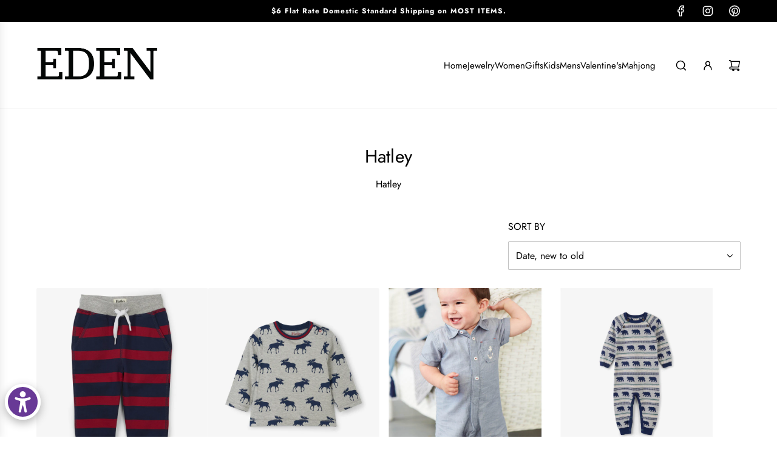

--- FILE ---
content_type: text/javascript
request_url: https://www.edenlifestyleboutique.com/cdn/shop/t/22/assets/component-filtering.js?v=23976023219466026351762899850
body_size: 5320
content:
(()=>{"use strict";function throttle(callback,interval){let enableCall=!0,calledWhenDisabled=!1;return(...args)=>{const onTimeout=()=>{calledWhenDisabled?(callback.apply(this,args),setTimeout(onTimeout,interval)):enableCall=!0,calledWhenDisabled=!1};if(!enableCall){calledWhenDisabled=!0;return}enableCall=!1,callback.apply(this,args),setTimeout(onTimeout,interval)}}function formatMoney(cents,format){var moneyFormat=format||"${{amount}}";typeof cents=="string"&&(cents=cents.replace(".",""));var value="",placeholderRegex=/\{\{\s*(\w+)\s*\}\}/,formatString=moneyFormat;function formatWithDelimiters(number,precision,thousands,decimal){if(precision==null&&(precision=2),thousands=thousands||",",decimal=decimal||".",isNaN(number)||number==null)return"0";number=(number/100).toFixed(precision);var parts=number.split("."),dollarsAmount=parts[0].replace(/(\d)(?=(\d{3})+(?!\d))/g,"$1"+thousands),centsAmount=parts[1]?decimal+parts[1]:"";return dollarsAmount+centsAmount}var match=formatString.match(placeholderRegex);if(!match)throw new Error(`Invalid format string: '${formatString}'. Expected '{{amount}}' or similar placeholders.`);switch(match[1]){case"amount":value=formatWithDelimiters(cents,2);break;case"amount_no_decimals":value=formatWithDelimiters(cents,0);break;case"amount_with_comma_separator":value=formatWithDelimiters(cents,2,".",",");break;case"amount_with_space_separator":value=formatWithDelimiters(cents,2," ",",");break;case"amount_no_decimals_with_comma_separator":value=formatWithDelimiters(cents,0,".",",");break;case"amount_no_decimals_with_space_separator":value=formatWithDelimiters(cents,0," ");break;default:throw new Error(`Unknown format type: ${match[1]}`)}return formatString.replace(placeholderRegex,value)}class FocusTrap{constructor(container,initialElement=null,onEscape=null){this.container=container,this.initialElement=initialElement,this.onEscape=onEscape,this.focusableElements=[],this.firstElement=null,this.lastElement=null,this.handleKeyDown=this.handleKeyDown.bind(this),this.updateFocusableElements=this.updateFocusableElements.bind(this),this.observer=new MutationObserver(this.updateFocusableElements),this.init()}init(){this.container&&(this.container.removeAttribute("inert"),this.updateFocusableElements(),this.initialElement&&this.isFocusable(this.initialElement)?this.initialElement.focus():this.firstElement&&this.firstElement.focus(),this.container.addEventListener("keydown",this.handleKeyDown),this.observer.observe(this.container,{childList:!0,subtree:!0,attributes:!0}))}isFocusable(el){return el?el.offsetParent!==null&&el.getAttribute("tabindex")!=="-1"&&!this.isInsideClosedDetails(el):!1}isInsideClosedDetails(el){let parent=el.parentElement;for(;parent;){if(parent.tagName.toLowerCase()==="details"&&!parent.hasAttribute("open"))return!(el.tagName.toLowerCase()==="summary"&&parent.querySelector("summary")===el);parent=parent.parentElement}return!1}updateFocusableElements(){this.focusableElements=Array.from(this.container.querySelectorAll('a[href], area[href], input:not([type=hidden]), select, textarea, button:not([disabled]), iframe, object, embed, [tabindex]:not([tabindex="-1"]), [contenteditable], summary')).filter(el=>this.isFocusable(el)),this.focusableElements.length>0?(this.firstElement=this.focusableElements[0],this.lastElement=this.focusableElements[this.focusableElements.length-1]):(this.firstElement=null,this.lastElement=null,console.warn("No focusable elements found within the container."))}handleKeyDown(e){if(e.key==="Tab"){if(this.focusableElements.length===0){e.preventDefault();return}e.shiftKey?document.activeElement===this.firstElement&&(e.preventDefault(),this.lastElement.focus()):document.activeElement===this.lastElement&&(e.preventDefault(),this.firstElement.focus())}else e.key==="Escape"&&this.onEscape&&this.onEscape()}destroy(){this.container.setAttribute("inert",""),this.container.removeEventListener("keydown",this.handleKeyDown),this.observer.disconnect()}}class CartManager{constructor(){this.cartType=document.getElementById("PageContainer")?.dataset.cartType,this.cartAction=document.getElementById("PageContainer")?.dataset.cartAction,this.languageUrl=document.getElementById("PageContainer")?.dataset.languageUrl,this.cartCountIndicator=document.querySelector("[data-cart-count-indicator]"),this.wethemeGlobal=document.querySelector("script#wetheme-global"),this.translations=this.wethemeGlobal?JSON.parse(this.wethemeGlobal.textContent).translations:{}}async addSingleProduct(formOrData,button,options={}){let variantId,quantity=1;if(formOrData instanceof HTMLFormElement){const formData=new FormData(formOrData);variantId=formData.get("id"),quantity=parseInt(formData.get("quantity")||"1",10)}else formOrData instanceof FormData?(variantId=formOrData.get("id"),quantity=parseInt(formOrData.get("quantity")||"1",10)):typeof formOrData=="object"&&(variantId=formOrData.id||formOrData.variantId,quantity=formOrData.quantity||1);if(!variantId)throw new Error("No variant ID provided");const items=[{id:parseInt(variantId,10),quantity}];return this.addItemsToCart(items,button,options)}async addMultipleProducts(items,button,options={}){if(!Array.isArray(items)||items.length===0)throw new Error("No items provided or invalid items array");return this.addItemsToCart(items,button,options)}async addItemsToCart(items,button,options={}){button&&this.showLoadingState(button);try{const response=await this.performBulkAdd(items);if(response.ok)return await this.handleSuccess(button,response,options),response;if(response.status===422){console.warn("Bulk add failed due to inventory constraints, trying individual adds...");const individualResponse=await this.addItemsIndividually(items);return await this.handleSuccess(button,individualResponse,options),individualResponse}else{const errorData=await response.json();throw new Error(errorData.description||"Failed to add items to cart")}}catch(error){console.warn("Bulk add failed, trying individual adds...",error);try{const individualResponse=await this.addItemsIndividually(items);return await this.handleSuccess(button,individualResponse,options),individualResponse}catch(individualError){throw button&&this.hideLoadingState(button),individualError}}}async performBulkAdd(items){const payload={items};this.cartType==="drawer"&&(payload.sections="cart-drawer");const config={method:"POST",headers:{"Content-Type":"application/json",Accept:"application/json"},body:JSON.stringify(payload)};return fetch(window.routes.cart_add_url,config)}async addItemsIndividually(items){let lastSuccessfulResponse=null,successfullyAdded=0,skippedItems=0;for(const item of items)try{const payload={items:[item]};this.cartType==="drawer"&&(payload.sections="cart-drawer");const config={method:"POST",headers:{"Content-Type":"application/json",Accept:"application/json"},body:JSON.stringify(payload)},response=await fetch(window.routes.cart_add_url,config);if(response.ok)successfullyAdded++,lastSuccessfulResponse=response;else if(response.status===422)skippedItems++,console.warn(`Skipping item ${item.id} due to inventory constraints`);else{const errorData=await response.json();console.error(`Failed to add item ${item.id}:`,errorData.description||"Unknown error"),skippedItems++}}catch(error){console.error(`Error adding item ${item.id}:`,error),skippedItems++}if(successfullyAdded===0)throw new Error("No items could be added to cart");return skippedItems>0&&console.info(`Successfully added ${successfullyAdded} items, skipped ${skippedItems} items due to inventory or other issues`),lastSuccessfulResponse||{ok:!0,status:200}}async handleSuccess(button,response,options={}){if(button&&this.hideLoadingState(button),this.cartType==="drawer"&&response&&response.ok)try{const responseJson=await response.clone().json();this.updateCartDrawer(responseJson)}catch(error){console.warn("Could not parse response for cart drawer update:",error)}window.eventBus&&options.sectionId&&window.eventBus.emit("cart:added",{sectionId:options.sectionId}),button?this.handleCartAction(button):this.updateCartCountIndicator()}updateCartDrawer(responseJson){window.eventBus&&window.eventBus.emit("update:cart:drawer",responseJson)}handleCartAction(button){this.cartType==="drawer"?this.cartAction==="show_added_message"?(this.showAddedMessage(button),this.updateCartCountIndicator()):this.cartAction==="go_to_or_open_cart"&&(window.eventBus&&window.eventBus.emit("open:cart:drawer",{scrollToTop:!0}),this.updateCartCountIndicator()):this.cartAction==="show_added_message"?(this.showAddedMessage(button),this.updateCartCountIndicator()):window.location=window.routes.cart_url}showAddedMessage(button){const addedTranslation=this.translations.added,buttonText=button.querySelector("[data-button-text]"),addedText=button.querySelector("[data-cart-added-text]");if(buttonText&&addedText)buttonText.style.visibility="hidden",addedText.style.display="block",setTimeout(()=>{addedText.style.display="none",buttonText.style.visibility="",button.disabled=!1},2e3);else if(buttonText){buttonText.style.visibility="hidden";const tempAddedText=document.createElement("span");tempAddedText.textContent=addedTranslation,tempAddedText.style.gridColumn="1",tempAddedText.style.gridRow="1",tempAddedText.classList.add("temp-added-text"),button.appendChild(tempAddedText),setTimeout(()=>{buttonText.style.visibility="",tempAddedText.remove(),button.disabled=!1},2e3)}else{const originalHTML=button.dataset.originalText||button.innerHTML,originalContent=button.innerHTML;button.innerHTML="";const hiddenContent=document.createElement("span");hiddenContent.innerHTML=originalContent,hiddenContent.style.visibility="hidden",hiddenContent.style.gridColumn="1",hiddenContent.style.gridRow="1";const addedContent=document.createElement("span");addedContent.textContent=addedTranslation,addedContent.style.gridColumn="1",addedContent.style.gridRow="1",addedContent.classList.add("temp-added-text"),button.appendChild(hiddenContent),button.appendChild(addedContent),setTimeout(()=>{button.innerHTML=originalHTML,button.disabled=!1},2e3)}}async updateCartCountIndicator(){if(this.cartCountIndicator)try{const languageParam=!this.languageUrl||this.languageUrl==="/"?"":this.languageUrl,cart=await(await fetch(`${languageParam}/cart?view=compare`)).json();window.wetheme?.updateCartCount&&window.wetheme.updateCartCount(cart)}catch(error){console.error("Error updating cart count:",error)}}showLoadingState(button){button.disabled=!0,button.classList.add("loading");const buttonText=button.querySelector("[data-button-text]"),loadingIcon=button.querySelector("[data-loading-icon]");buttonText&&loadingIcon?(buttonText.style.visibility="hidden",loadingIcon.classList.remove("hidden")):(button.dataset.originalText||(button.dataset.originalText=button.textContent),button.innerHTML='<svg viewBox="0 0 25 24" fill="none" xmlns="http://www.w3.org/2000/svg" width="1.6em" height="1.6em" class="spin flex-full"><g clip-path="url(#clip0_3605_47041)"><path d="M12.5 23C6.42487 23 1.5 18.0751 1.5 12C1.5 5.92487 6.42487 1 12.5 1C18.5751 1 23.5 5.92487 23.5 12C23.5 15.1767 22.1534 18.0388 20 20.0468" stroke="currentColor" stroke-width="1.5" stroke-linecap="round"/></g><defs><clipPath id="clip0_3605_47041"><rect width="24" height="24" fill="none" transform="translate(0.5)"/></clipPath></defs></svg>')}hideLoadingState(button){button.disabled=!1,button.classList.remove("loading");const buttonText=button.querySelector("[data-button-text]"),loadingIcon=button.querySelector("[data-loading-icon]");buttonText&&loadingIcon?(buttonText.style.visibility="",loadingIcon.classList.add("hidden")):button.dataset.originalText&&(button.innerHTML=button.dataset.originalText)}}class CollectionFiltersForm extends HTMLElement{handleSortByChangeBound=this.handleSortByChange.bind(this);stopInputPropagationBound=this.stopInputPropagation.bind(this);constructor(){super(),this.filterData=[],this.onActiveFilterClick=this.onActiveFilterClick.bind(this),this.productGridId="CollectionProductGrid",this.filterFormsId="CollectionFiltersForm",this.searchTemplate=document.querySelector("body.template-search"),this.collectionTemplate=document.querySelector("body.template-collection"),this.sections=this.getSections(),this.buttonAriaLabel=this.getAttribute("data-button-aria-label"),this.filterForm=this.querySelector(`#${this.filterFormsId}`),this.sortByDesktop=this.querySelector("#SortBydesktop"),this.sortByMobile=this.querySelector("#SortBymobile"),this.sortByInput=this.querySelector("#sort_by_input"),this.prevWindowWidth=window.innerWidth,this.resizeThreshold=100,window.innerWidth<=991?document.body.classList.contains("js-drawer-open-filter")||this.filterForm.setAttribute("inert",""):this.filterForm.removeAttribute("inert"),this.debouncedOnSubmit=this.debounce(this.onSubmitHandler.bind(this),800),this.handleResize=this.handleResize.bind(this),this.sortByDesktop&&this.sortByMobile&&(this.sortByDesktop.addEventListener("change",this.handleSortByChangeBound),this.sortByMobile.addEventListener("change",this.handleSortByChangeBound),this.sortByDesktop.addEventListener("input",this.stopInputPropagationBound),this.sortByMobile.addEventListener("input",this.stopInputPropagationBound)),this.querySelector("form").addEventListener("input",this.debouncedOnSubmit),document.querySelector("[data-drawer-open-btn]").addEventListener("click",this.handleDrawerOpen.bind(this)),document.querySelector("[data-drawer-close-btn]").addEventListener("click",this.handleDrawerClose.bind(this));const drawerOverlay=document.querySelector("[data-filtering-drawer-overlay]");drawerOverlay&&drawerOverlay.addEventListener("click",this.handleDrawerClose.bind(this)),window.addEventListener("resize",this.handleResize),window.addEventListener("popstate",this.onHistoryChange.bind(this)),this.bindActiveFacetButtonEvents(),this.onDropDownBlur()}debounce=(fn,wait)=>{let timeout;return(...args)=>{clearTimeout(timeout),timeout=setTimeout(()=>fn(...args),wait)}};stopInputPropagation(event){event.stopPropagation()}onDropDownBlur(){const getDropDowns=document.querySelectorAll("details");for(let item of getDropDowns)document.addEventListener("click",function(event){var isClickInside=item.contains(event.target);isClickInside||item.removeAttribute("open")})}isHidden(el){return el.offsetParent===null}handleResize(){const currentWidth=window.innerWidth,widthDiff=Math.abs(currentWidth-this.prevWindowWidth),crossedBreakpoint=this.prevWindowWidth<=991&&currentWidth>991||this.prevWindowWidth>991&&currentWidth<=991;if(widthDiff>this.resizeThreshold||crossedBreakpoint){this.prevWindowWidth=currentWidth;const filterDrawer=document.querySelector("collection-filtering-form");if(!filterDrawer)return;filterDrawer.removeAttribute("role"),filterDrawer.removeAttribute("aria-modal"),filterDrawer.removeAttribute("aria-label"),currentWidth<=991?(document.body.classList.contains("js-drawer-open-filter")||this.filterForm.setAttribute("inert",""),filterDrawer.setAttribute("role","dialog"),filterDrawer.setAttribute("aria-modal","true"),filterDrawer.setAttribute("aria-label",this.buttonAriaLabel)):this.filterForm.removeAttribute("inert")}}handleDrawerOpen(){const filterDrawer=this.querySelector("#CollectionFiltersForm");window.innerWidth<=991&&this.filterForm&&this.filterForm.removeAttribute("inert"),document.body.classList.add("js-drawer-open-filter","js-drawer-open"),this.focusTrap=new FocusTrap(filterDrawer,null,this.handleDrawerClose.bind(this))}handleDrawerClose(){const filterBtn=document.querySelector("[data-drawer-open-btn]");document.body.classList.remove("js-drawer-open-filter","js-drawer-open"),window.innerWidth<=991&&this.filterForm&&this.filterForm.setAttribute("inert",""),filterBtn.setAttribute("tabIndex","0"),filterBtn.focus(),this.focusTrap&&(this.focusTrap.destroy(),this.focusTrap=null)}handleSortByChange(event){event.preventDefault(),event.stopPropagation();const newValue=event.target.value;if(!this.sortByInput){console.warn("Sort by input element not found");return}this.sortByInput.value=newValue,event.target===this.sortByDesktop?this.sortByMobile.value!==newValue&&(this.sortByMobile.value=newValue):event.target===this.sortByMobile&&this.sortByDesktop.value!==newValue&&(this.sortByDesktop.value=newValue),this.sortByInput.dispatchEvent(new Event("input",{bubbles:!0}))}onSubmitHandler(event){event.preventDefault();const processForm=(formData,uniqueFormData)=>{let priceGte=null,priceLte=null;event.target&&event.target.matches("input[data-price-range-min]")?priceGte=event.target.value:event.target&&event.target.matches("input[data-price-range-max]")&&(priceLte=event.target.value);const paramMap=new Map;for(const[key,value]of formData.entries())value!==""&&(paramMap.has(key)||paramMap.set(key,new Set),paramMap.get(key).add(value));event.target?.type==="checkbox"&&!event.target.checked&&paramMap.has(event.target.name)&&(paramMap.get(event.target.name).delete(event.target.value),paramMap.get(event.target.name).size===0&&paramMap.delete(event.target.name)),priceGte!==null&&(paramMap.set("filter.v.price.gte",new Set([priceGte])),this.filterForm.querySelectorAll("input[data-price-range-min]").forEach(input=>input.value=priceGte)),priceLte!==null&&(paramMap.set("filter.v.price.lte",new Set([priceLte])),this.filterForm.querySelectorAll("input[data-price-range-max]").forEach(input=>input.value=priceLte));for(const[key,values]of paramMap.entries())uniqueFormData.delete(key),values.forEach(value=>{uniqueFormData.append(key,value)})};if(this.collectionTemplate){const formData=new FormData(this.filterForm),uniqueFormData=new URLSearchParams;processForm(formData,uniqueFormData);const searchParams=uniqueFormData.toString();this.renderPage(searchParams,event)}else if(this.searchTemplate){const searchParamsInitial=new URLSearchParams(window.location.search),activeTypes=document.querySelector("#page-type-input").value,types=Array.from(activeTypes.split(",")),defaultTypes=document.querySelector('.search--header input[name="type"]');if(activeTypes===""){const getInput=document.querySelector("#page-type-input");getInput.value=defaultTypes.value}const formData=new FormData(this.filterForm),uniqueFormData=new URLSearchParams;if(processForm(formData,uniqueFormData),uniqueFormData.append("q",searchParamsInitial.get("q")),types.includes("article")&&!types.includes("product")||types.includes("page")&&!types.includes("product")){const getInputs=document.querySelectorAll(`#${this.filterFormsId} input:not(#page-type-input)`),getLabels=document.querySelectorAll(`#${this.filterFormsId} label:not(.collection-filters__label)`);for(let item of getInputs)item.setAttribute("disabled","disabled");for(let inputLabel of getLabels)inputLabel.classList.add("facet-checkbox--disabled");searchParamsInitial.has("filter.p.product_type")&&uniqueFormData.delete("filter.p.product_type"),searchParamsInitial.has("filter.p.vendor")&&uniqueFormData.delete("filter.p.vendor"),searchParamsInitial.has("filter.v.availability")&&uniqueFormData.delete("filter.v.availability"),searchParamsInitial.has("filter.v.price.gte")&&uniqueFormData.delete("filter.v.price.gte"),searchParamsInitial.has("filter.v.price.lte")&&uniqueFormData.delete("filter.v.price.lte")}else{const getInputs=document.querySelectorAll(`#${this.filterFormsId} input:not(#page-type-input)`),getLabels=document.querySelectorAll(`#${this.filterFormsId} label:not(.collection-filters__label)`);for(let item of getInputs)item.removeAttribute("disabled");for(let inputLabel of getLabels)inputLabel.classList.remove("facet-checkbox--disabled")}const searchParams=uniqueFormData.toString();this.renderPage(searchParams,event)}}onActiveFilterClick(event){event.preventDefault(),event.currentTarget.setAttribute("loading","true"),this.toggleActiveFacets(),(event.currentTarget.classList.contains("price-filter-reset")||event.currentTarget.classList.contains("js-clear-all-filters"))&&(this.filterForm.querySelectorAll("input[data-price-range-min]").forEach(input=>input.value=""),this.filterForm.querySelectorAll("input[data-price-range-max]").forEach(input=>input.value="")),this.renderPage(new URL(event.currentTarget.href).searchParams.toString())}onHistoryChange(event){const searchParams=event.state?.searchParams||"";this.renderPage(searchParams,null,!1)}toggleActiveFacets(disable=!0){document.querySelectorAll(".js-facet-remove").forEach(element=>{element.classList.toggle("disabled",disable)})}renderPage(searchParams,event,updateURLHash=!0){document.querySelector(`#${this.productGridId}>div`).classList.add("loading"),this.sections.forEach(section=>{if(this.collectionTemplate){const url=`${window.location.pathname}?section_id=${section.section}&${searchParams}`,filterDataUrl=element=>element.url===url;this.filterData.some(filterDataUrl)?this.renderSectionFromCache(filterDataUrl,section,event):this.renderSectionFromFetch(url,section,event)}else if(this.searchTemplate){const url=`${window.location.pathname}?${searchParams}`,filterDataUrl=element=>element.url===url;this.filterData.some(filterDataUrl)?this.renderSectionFromCache(filterDataUrl,section,event):this.renderSectionFromFetch(url,section,event)}}),updateURLHash&&this.updateURLHash(searchParams)}renderSectionFromFetch(url,section,event){fetch(url).then(response=>response.text()).then(responseText=>{const html=responseText;switch(this.filterData=[...this.filterData,{html,url}],section.id){case this.productGridId:this.renderProductGrid(html);break;case this.filterFormsId:this.renderFilters(html,event);break;default:return}})}renderSectionFromCache(filterDataUrl,section,event){const cachedData=this.filterData.find(filterDataUrl);if(!cachedData)return;const html=cachedData.html;this.renderFilters(html,event),this.renderProductGrid(html)}renderProductGrid(html){const innerHTML=new DOMParser().parseFromString(html,"text/html").getElementById(this.productGridId).innerHTML;document.getElementById(this.productGridId).innerHTML=innerHTML,window.scrollBy(0,1),window.scrollBy(0,-1);const event=new CustomEvent("paginate");document.dispatchEvent(event)}renderFilters(html){new DOMParser().parseFromString(html,"text/html").querySelectorAll("[data-filter-update]").forEach(newElement=>{const targetElement=document.querySelector(`[data-filter-update="${newElement.getAttribute("data-filter-update")}"]`);targetElement&&(targetElement.innerHTML=newElement.innerHTML)}),this.bindSortByEventListeners(),this.bindActiveFacetButtonEvents()}bindSortByEventListeners(){this.sortByDesktop=this.querySelector("#SortBydesktop"),this.sortByMobile=this.querySelector("#SortBymobile"),this.sortByDesktop&&this.sortByMobile&&(this.sortByDesktop.removeEventListener("change",this.handleSortByChangeBound),this.sortByMobile.removeEventListener("change",this.handleSortByChangeBound),this.sortByDesktop.removeEventListener("input",this.stopInputPropagationBound),this.sortByMobile.removeEventListener("input",this.stopInputPropagationBound),this.sortByDesktop.addEventListener("change",this.handleSortByChangeBound),this.sortByMobile.addEventListener("change",this.handleSortByChangeBound),this.sortByDesktop.addEventListener("input",this.stopInputPropagationBound),this.sortByMobile.addEventListener("input",this.stopInputPropagationBound))}bindActiveFacetButtonEvents(){document.querySelectorAll(".js-facet-remove").forEach(element=>{element.removeEventListener("click",this.onActiveFilterClick),element.addEventListener("click",this.onActiveFilterClick,{once:!0})})}updateURLHash(searchParams){history.pushState({searchParams},"",`${window.location.pathname}${searchParams?"?".concat(searchParams):""}`)}getSections(){return[{id:this.productGridId,section:document.getElementById(this.productGridId).dataset.sectionId},{id:this.filterFormsId,section:document.getElementById("main-collection-filters").dataset.id}]}disconnectedCallback(){window.removeEventListener("resize",this.handleResize),window.removeEventListener("popstate",this.onHistoryChange.bind(this))}}customElements.define("collection-filtering-form",CollectionFiltersForm);class PriceRange extends HTMLElement{constructor(){super(),this.querySelectorAll("input").forEach(element=>{element.addEventListener("change",this.onRangeChange.bind(this)),element.addEventListener("keydown",this.onKeyDown.bind(this))}),this.setMinAndMaxValues()}onRangeChange(event){this.adjustToValidValues(event.currentTarget),this.setMinAndMaxValues()}onKeyDown(event){if(event.metaKey)return;const pattern=/[0-9]|\.|,|'| |Tab|Backspace|Enter|ArrowUp|ArrowDown|ArrowLeft|ArrowRight|Delete|Escape/;event.key.match(pattern)||event.preventDefault()}setMinAndMaxValues(){const inputs=this.querySelectorAll("input"),minInput=inputs[0],maxInput=inputs[1];maxInput.value&&minInput.setAttribute("data-max",maxInput.value),minInput.value&&maxInput.setAttribute("data-min",minInput.value),minInput.value===""&&maxInput.setAttribute("data-min",0),maxInput.value===""&&minInput.setAttribute("data-max",maxInput.getAttribute("data-max"))}adjustToValidValues(input){const value=Number(input.value),min=Number(input.getAttribute("data-min")),max=Number(input.getAttribute("data-max"));value<min&&(input.value=min),value>max&&(input.value=max)}}customElements.define("price-range-selector",PriceRange);class PageType extends HTMLElement{constructor(){super(),this.selector=document.querySelector("[data-page-type-selector]"),this.selector.addEventListener("change",this.setValue)}setValue(e){const selectedTypes=e.currentTarget.querySelectorAll("input:checked"),types=Array.from(selectedTypes).map(option=>option.value).join(","),typeInput=document.querySelector("#page-type-input");typeInput.value=types;const event=new Event("input");typeInput.closest("form").dispatchEvent(event)}}customElements.define("page-type-selector",PageType)})();
//# sourceMappingURL=/cdn/shop/t/22/assets/component-filtering.js.map?v=23976023219466026351762899850


--- FILE ---
content_type: text/javascript
request_url: https://www.edenlifestyleboutique.com/cdn/shop/t/22/assets/component-theme-modal.js?v=61907502600853630791762899850
body_size: 1455
content:
(()=>{if(!customElements.get("theme-modal")){const Z_INDEX={MODAL_ABOVE_DRAWER:"1400",MODAL_DEFAULT:"1501"};class ThemeModal extends HTMLElement{constructor(){super(),this.modalId="ThemeModal",this.modalContentSelector="[data-modal-content] .theme-modal--inner",this.focusableSelector='a[href], button, textarea, input, select, [tabindex]:not([tabindex="-1"])',this.restoreFocusOnClose=this.getAttribute("data-focus-on-close"),this.cacheDOMElements(),this.bindEventHandlers(),window._myModalCache=window._myModalCache||{},this.bodyClassObserver=new MutationObserver(mutationsList=>{for(const mutation of mutationsList)mutation.type==="attributes"&&mutation.attributeName==="class"&&(document.body.className.includes("js-drawer-open")?this.overlay&&this.overlay.removeEventListener("click",this.hideModal):this.overlay&&this.overlay.addEventListener("click",this.hideModal))})}cacheDOMElements(){if(this.sectionId=this.getAttribute("data-section-id"),this.sectionFetchId=this.getAttribute("data-section-fetch-id"),this.productUrl=this.getAttribute("data-product-url"),this.contentSelector=this.getAttribute("data-content-selector"),this.shouldFetchSection=this.hasAttribute("data-fetch-section"),this.blockId=this.getAttribute("data-block-id"),this.modalButton=this.querySelector("[data-modal-button]"),this.modalTemplate=this.querySelector("template[data-theme-modal-content]"),this.overlay=document.querySelector("#DrawerOverlay"),this.modalContent=this.querySelector("[data-modal-content]"),this.isQuickView=this.hasAttribute("data-is-quick-view"),!this.modalButton||!this.modalTemplate){console.warn("Theme Modal: Required elements missing");return}}bindEventHandlers(){this.showModal=this.showModal.bind(this),this.hideModal=this.hideModal.bind(this),this.handleKeydown=this.handleKeydown.bind(this),this.handleDrawerOpened=this.handleDrawerOpened.bind(this),this.handleDrawerClosed=this.handleDrawerClosed.bind(this)}connectedCallback(){if(window.eventBus.on("theme:modal:hide",this.hideModal),this.modalButton.addEventListener("click",this.showModal),window.eventBus.on("drawer:opened",this.handleDrawerOpened),window.eventBus.on("drawer:closed",this.handleDrawerClosed),this.shouldFetchSection){const productCard=this.closest("product-card");if(productCard){let hoverTimer;productCard.addEventListener("mouseenter",()=>{hoverTimer=setTimeout(()=>{this.prefetch()},250)}),productCard.addEventListener("mouseleave",()=>clearTimeout(hoverTimer)),productCard.addEventListener("touchstart",()=>{this.prefetch()},{once:!0})}}window.Shopify.designMode&&document.addEventListener("shopify:section:load",async()=>{this.hideModal()})}handleDrawerOpened(){const modal=document.querySelector("#ThemeModal");modal&&(modal.style.zIndex=Z_INDEX.MODAL_ABOVE_DRAWER)}handleDrawerClosed(){const modal=document.querySelector("#ThemeModal");modal&&setTimeout(()=>{modal.style.zIndex=Z_INDEX.MODAL_DEFAULT},600)}disconnectedCallback(){this.bodyClassObserver.disconnect(),this.modalButton.removeEventListener("click",this.showModal),this.overlay&&this.overlay.removeEventListener("click",this.hideModal),this.dismissButton&&this.dismissButton.removeEventListener("click",this.hideModal),window.eventBus.off("drawer:opened",this.handleDrawerOpened),window.eventBus.off("drawer:closed",this.handleDrawerClosed),window.eventBus.off("theme:modal:hide",this.hideModal)}prefetch(){const url=this.productUrl||`${window.Shopify.routes.root}?section_id=${this.sectionFetchId}`;if(url){if(window._myModalCache[url]){this._prefetchedModalHTML=window._myModalCache[url];return}this.fetchModalContentInBackground().then(()=>{window._myModalCache[url]=this._prefetchedModalHTML}).catch(err=>{console.error("Prefetch error:",err)})}}async fetchModalContentInBackground(){try{const url=this.productUrl||`${window.Shopify.routes.root}?section_id=${this.sectionFetchId}`,response=await fetch(url);if(!response.ok)throw new Error(`Failed to fetch modal content: ${response.status}`);const textContent=await response.text(),doc=new DOMParser().parseFromString(textContent,"text/html"),relevantContent=this.contentSelector?doc.querySelector(this.contentSelector)?.innerHTML:textContent;this._prefetchedModalHTML=relevantContent||""}catch(error){throw console.error("Theme Modal: Error prefetching content",error),error}}initScrollHandler(el){if(!el)return;let scrolling;el.addEventListener("scroll",()=>{clearTimeout(scrolling),el.classList.add("scrolling"),scrolling=setTimeout(()=>{el.classList.remove("scrolling")},800)})}async render(){try{const modalContent=document.querySelector(`#${this.modalId}`);if(!modalContent)return console.warn("Theme Modal: Modal content element not found"),!1;if(modalContent.innerHTML=this.modalTemplate.innerHTML,this.modalContent=modalContent,this.dismissButton=this.modalContent.querySelector("[data-close]"),this.dismissButton&&this.dismissButton.addEventListener("click",this.hideModal),this._prefetchedModalHTML){const targetElement=document.querySelector(`#${this.modalId} ${this.modalContentSelector}`);if(!targetElement)return console.error("Modal content target element not found"),!1;targetElement.innerHTML=this._prefetchedModalHTML,this.isQuickView?window.eventBus.emit("product:modal:ready",{detail:{sectionId:this.quickViewSectionId}}):window.eventBus.emit("product:modal:ready",{detail:{sectionId:this.sectionId}})}else this.shouldFetchSection&&(this.sectionFetchId||this.productUrl)&&await this.fetchModalContent();return!0}catch(error){return console.error("Theme Modal: Error rendering modal",error),!1}}async showModal(e){if(e.stopPropagation(),e.preventDefault(),this.isQuickView&&document.querySelector("#ThemeModal")?.classList.add("is-quick-view"),window.eventBus.emit("theme:modal:open",{details:{sectionId:this.sectionId}}),this.bodyClassObserver.observe(document.body,{attributes:!0,attributeFilter:["class"]}),this.previousActiveElement=e.currentTarget,await this.render()&&(document.body.classList.add("theme-modal-open"),this.modalContent)){this.quickViewProduct=this.modalContent.querySelector("[data-quick-view-product] [data-product-content-wrapper]"),this.quickViewSectionId=this.quickViewProduct?.getAttribute("data-section-id"),this.modalContent.classList.remove("hidden"),this.trapFocus();const scrollableInner=this.modalContent.querySelector("[data-modal-content]");scrollableInner&&this.initScrollHandler(scrollableInner)}}hideModal(){const modalIsOpen=document.body.classList.contains("theme-modal-open");if(document.body.classList.remove("theme-modal-open"),window.eventBus.emit("theme:modal:close",{details:{sectionId:this.sectionId}}),this.isQuickView?window.eventBus.emit("product:modal:close",{detail:{sectionId:this.quickViewSectionId,isQuickView:!0}}):window.eventBus.emit("product:modal:close",{detail:{sectionId:this.sectionId,isQuickView:!1}}),document.removeEventListener("keydown",this.handleKeydown),this.bodyClassObserver.disconnect(),this.overlay&&this.overlay.removeEventListener("click",this.hideModal),this.dismissButton&&this.dismissButton.removeEventListener("click",this.hideModal),this.modalContent){const timeoutId=setTimeout(()=>{this.modalContent.innerHTML=""},1e3);modalIsOpen&&this.modalContent.addEventListener("transitionend",()=>{clearTimeout(timeoutId),this.modalContent.innerHTML="",this.isQuickView&&document.querySelector("#ThemeModal")?.classList.remove("is-quick-view")},{once:!0})}this.restoreFocusOnClose==="true"&&this.previousActiveElement&&typeof this.previousActiveElement.focus=="function"&&this.previousActiveElement.focus()}trapFocus(){const firstElement=this.modalContent.querySelectorAll(this.focusableSelector)[0];firstElement&&(document.addEventListener("keydown",this.handleKeydown),requestAnimationFrame(()=>firstElement.focus()))}handleKeydown(event){const focusableElements=this.modalContent.querySelectorAll(this.focusableSelector),firstElement=focusableElements[0],lastElement=focusableElements[focusableElements.length-1];if(!firstElement||!lastElement)return;const isTabPressed=event.key==="Tab";if(event.key==="Escape"){this.hideModal();return}isTabPressed&&(event.shiftKey&&document.activeElement===firstElement?(lastElement.focus(),event.preventDefault()):!event.shiftKey&&document.activeElement===lastElement&&(firstElement.focus(),event.preventDefault()))}async fetchModalContent(){try{const url=this.productUrl||`${window.Shopify.routes.root}?section_id=${this.sectionFetchId}`,response=await fetch(url);if(!response.ok)throw new Error(`Failed to fetch modal content: ${response.status}`);const textContent=await response.text(),doc=new DOMParser().parseFromString(textContent,"text/html"),modalContent=this.contentSelector?doc.querySelector(this.contentSelector)?.innerHTML:textContent,targetElement=document.querySelector(`#${this.modalId} ${this.modalContentSelector}`);if(!targetElement)throw new Error("Modal content target element not found");targetElement.innerHTML=modalContent||"",this.isQuickView?window.eventBus.emit("product:modal:ready",{detail:{sectionId:this.quickViewSectionId}}):window.eventBus.emit("product:modal:ready",{detail:{sectionId:this.sectionId}})}catch(error){console.error("Theme Modal: Error fetching content",error);const targetElement=document.querySelector(`#${this.modalId} ${this.modalContentSelector}`);targetElement&&(targetElement.innerHTML="<p>Sorry, there was an error loading the content. Please try again.</p>")}}}customElements.define("theme-modal",ThemeModal)}})();
//# sourceMappingURL=/cdn/shop/t/22/assets/component-theme-modal.js.map?v=61907502600853630791762899850
